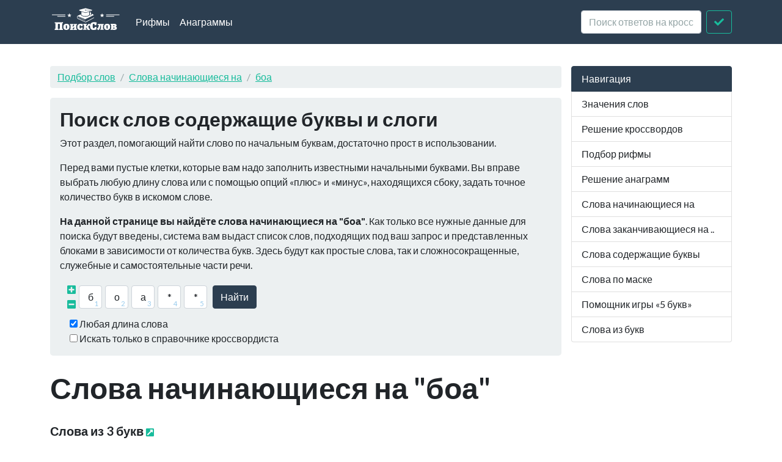

--- FILE ---
content_type: text/html; charset=utf-8
request_url: https://xn--b1algemdcsb.xn--p1ai/starts/%D0%B1%D0%BE%D0%B0
body_size: 4547
content:
<!DOCTYPE html><html lang="ru">
<head>
    <meta charset="utf-8">
    <meta http-equiv="X-UA-Compatible" content="IE=edge">
    <meta name="viewport" content="width=device-width, initial-scale=1">
    <link rel="preload" href="//yandex.ru/ads/system/context.js" as="script">
    <!-- Yandex.RTB -->
    <script>window.yaContextCb = window.yaContextCb || []</script>
    <script src="https://yandex.ru/ads/system/context.js" async></script>
    <title>Слова начинающиеся на "боа" - Слова буквами "боа" в начале</title>    <link href="&#x2F;assets&#x2F;css&#x2F;style.css" media="all" rel="stylesheet" type="text&#x2F;css">

<script type="application&#x2F;ld&#x2B;json">
    {
			"@context": "http://schema.org",
			"@type": "WebSite",
			"url": "http://xn--b1algemdcsb.xn--p1ai/",
			"potentialAction": {
				"@type": "SearchAction",
				"target": "http://xn--b1algemdcsb.xn--p1ai/starts/{query}",
				"query-input": "required name=query",
				"description" : "Поиск слов начинающиеся на буквы и слоги"
			}
		}
</script>
<meta property="og&#x3A;title" content="&#x0421;&#x043B;&#x043E;&#x0432;&#x0430;&#x20;&#x043D;&#x0430;&#x0447;&#x0438;&#x043D;&#x0430;&#x044E;&#x0449;&#x0438;&#x0435;&#x0441;&#x044F;&#x20;&#x043D;&#x0430;&#x20;&quot;&#x0431;&#x043E;&#x0430;&quot;">
<meta property="og&#x3A;site_name" content="&#x041F;&#x043E;&#x0438;&#x0441;&#x043A;&#x20;&#x0441;&#x043B;&#x043E;&#x0432;">
<meta property="og&#x3A;type" content="website">
    <link rel="icon" href="https://xn--b1algemdcsb.xn--p1ai/assets/img/favicon.svg" type="image/svg+xml">
</head>

<body itemscope itemtype="https://schema.org/WebPage">

<header class="navbar navbar-expand-md fixed-top navbar-dark bg-primary">
    <nav class="container-fluid container-lg" itemscope itemtype="http://schema.org/WPHeader">
        <a class="navbar-brand" href="/" itemprop="headline"><img width="116" height="40" src="/assets/img/logo.svg" alt="Поиск слов"></a>
        <button class="navbar-toggler" type="button" data-bs-toggle="collapse" data-bs-target="#navbar-head">
            <span class="navbar-toggler-icon"></span>
        </button>
        <div class="collapse navbar-collapse" id="navbar-head">
            <ul class="navbar-nav me-auto mb-2 mb-md-0" itemscope itemtype="http://schema.org/SiteNavigationElement">
                <li class="nav-item">
                    <a class="nav-link" itemprop="url" href="/rhyme">Рифмы</a>
                </li>
                <li class="nav-item">
                    <a class="nav-link" itemprop="url" href="/anagram">Анаграммы</a>
                </li>
            </ul>
            <form class="d-flex my-2 my-lg-0" method="get" role="form" action="/crossword">
                <input name="query" class="form-control me-2" type="text" placeholder="Поиск ответов на кроссворды" aria-label="crossword clue">
                <button class="btn btn-outline-success" type="submit"><i class="fa fa-check"></i><span class="sr-only">Искать</span></button>
            </form>
        </div>
    </nav>
</header>
<main class="container-xl container-fluid" id="page_wrap">
    <div class="d-flex pt-5">
        <div class="col-12 col-md-9" itemprop="mainContentOfPage">
            <p class="d-md-none btn-sidebar-toggler ">
                <button type="button" class="btn btn-primary btn-sm" data-bs-toggle="collapse" data-bs-target="#sidebar">навигация</button>
            </p>
            <ol itemprop="breadcrumb" class="breadcrumb bg-light" itemscope itemtype="https://schema.org/BreadcrumbList">
                                    <li itemprop="itemListElement" itemscope itemtype="https://schema.org/ListItem" class="breadcrumb-item"><a
                            itemprop="item" href="/">Подбор слов                    <meta itemprop="position" content="1" />
                    <meta itemprop="name" content="Подбор слов" />
                    </a>
                </li>
                                                <li itemprop="itemListElement" itemscope itemtype="https://schema.org/ListItem" class="breadcrumb-item"><a
                            itemprop="item" href="/starts">Слова начинающиеся на                    <meta itemprop="position" content="2" />
                    <meta itemprop="name" content="Слова начинающиеся на" />
                    </a>
                </li>
                                                <li itemprop="itemListElement" itemscope itemtype="https://schema.org/ListItem" class="breadcrumb-item"><a
                            itemprop="item" href="/starts/%D0%B1%D0%BE%D0%B0">боа                    <meta itemprop="position" content="3" />
                    <meta itemprop="name" content="боа" />
                    </a>
                </li>
                        </ol>            <div id="ads_topbar" itemscope itemtype="http://schema.org/WPAdBlock"></div>
            

<div class="p-3 mb-4 bg-light rounded-3">


                    <h3>Поиск слов содержащие буквы и слоги</h3>

        <p>Этот раздел, помогающий найти слово по начальным буквам, достаточно прост в использовании.</p>
        <p>Перед вами пустые клетки, которые вам надо заполнить известными начальными буквами. Вы вправе выбрать любую
            длину слова или с помощью опций «плюс» и
            «минус», находящихся сбоку, задать точное количество букв в искомом слове.</p>
        <p> <strong>На данной странице вы найдёте слова начинающиеся на "боа"</strong>.              Как только все нужные данные для поиска будут введены, система вам выдаст список слов, подходящих под ваш
            запрос и представленных блоками в
            зависимости от количества букв. Здесь будут как простые слова, так и сложносокращенные, служебные и
            самостоятельные части речи.</p>
    

    <form class="crossword" method="get" role="form" action="/mask">
        <div class="d-flex align-items-center justify-content-start flex-wrap">
            <div class="char-actions pb-2">
                <a title="Больше букв" href="#" class="char-action-add"><i
                            class="fas fa-plus-square"></i></a>
                <a title="Меньше букв" href="#" class="char-action-sub"><i
                            class="fas fa-minus-square"></i></a>
            </div>                <div class="char-control">
                <input type="text" value="б"
                       class="form-control crossword-char mb-1" placeholder="*" maxlength="1">
                </div>                <div class="char-control">
                <input type="text" value="о"
                       class="form-control crossword-char mb-1" placeholder="*" maxlength="1">
                </div>                <div class="char-control">
                <input type="text" value="а"
                       class="form-control crossword-char mb-1" placeholder="*" maxlength="1">
                </div>                <div class="char-control">
                <input type="text" value="*"
                       class="form-control crossword-char mb-1" placeholder="*" maxlength="1">
                </div>                <div class="char-control">
                <input type="text" value="*"
                       class="form-control crossword-char mb-1" placeholder="*" maxlength="1">
                </div>            <button type="submit" class="btn btn-primary ms-1">Найти</button>
        </div>
        <div class="custom-control custom-checkbox ms-1">
            <input type="checkbox" class="custom-control-input" id="chb_length" value="1" checked>
            <label for="chb_length" class="custom-control-label">Любая длина слова</label>
        </div>
        <div class="custom-control custom-checkbox ms-1">
            <input type="checkbox" class="custom-control-input" id="chb_crossword"
                   value="1" >
            <label for="chb_crossword" class="custom-control-label">Искать только в справочнике кроссвордиста</label>
        </div>
    </form>
</div>
    <div class="page-header">
        <h1 class="mb-4">Слова начинающиеся на "боа"</h1>
    </div>
    <article>
        

    <section class="dict-section">
                    <h4>Слова из 3 букв                <a href="/starts/боа/3"><i class="fas fa-external-link-square-alt fa-xs"></i>
                    <span class="sr-only">Все слова из 3 букв</span></a></h4>
                <div class="dict-definition words-list">
                                        <a data-id="1916" href="/wd/%D0%B1%D0%BE%D0%B0"><span class="text-danger">боа</span></a>
                                    </div>
        <div class="ads-block-horizontal" itemscope itemtype="http://schema.org/WPAdBlock"></div>    </section>

    
    <section class="dict-section">
                    <h4>Слова из 4 букв                <a href="/starts/боа/4"><i class="fas fa-external-link-square-alt fa-xs"></i>
                    <span class="sr-only">Все слова из 4 букв</span></a></h4>
                <div class="dict-definition words-list">
                                        <a data-id="443038" href="/wd/%D0%B1%D0%BE%D0%B0%D0%B1"><span class="text-danger">боа</span>б</a>
                                            <a data-id="600742" href="/wd/%D0%B1%D0%BE%D0%B0%D0%B7"><span class="text-danger">боа</span>з</a>
                                            <a data-id="622985" href="/wd/%D0%B1%D0%BE%D0%B0%D0%B9"><span class="text-danger">боа</span>й</a>
                                            <a data-id="467689" href="/wd/%D0%B1%D0%BE%D0%B0%D0%BA"><span class="text-danger">боа</span>к</a>
                                            <a data-id="582857" href="/wd/%D0%B1%D0%BE%D0%B0%D0%BB"><span class="text-danger">боа</span>л</a>
                                            <a data-id="583269" href="/wd/%D0%B1%D0%BE%D0%B0%D1%80"><span class="text-danger">боа</span>р</a>
                                            <a data-id="172571" href="/wd/%D0%B1%D0%BE%D0%B0%D1%81"><span class="text-danger">боа</span>с</a>
                                    </div>
            </section>

    
    <section class="dict-section">
                    <h4>Слова из 5 букв                <a href="/starts/боа/5"><i class="fas fa-external-link-square-alt fa-xs"></i>
                    <span class="sr-only">Все слова из 5 букв</span></a></h4>
                <div class="dict-definition words-list">
                                        <a data-id="415656" href="/wd/%D0%B1%D0%BE%D0%B0%D0%B4%D0%B0"><span class="text-danger">боа</span>да</a>
                                            <a data-id="512149" href="/wd/%D0%B1%D0%BE%D0%B0%D0%BA%D0%BE"><span class="text-danger">боа</span>ко</a>
                                            <a data-id="589376" href="/wd/%D0%B1%D0%BE%D0%B0%D0%BB%D0%B8"><span class="text-danger">боа</span>ли</a>
                                            <a data-id="419822" href="/wd/%D0%B1%D0%BE%D0%B0%D0%BB%D1%8C"><span class="text-danger">боа</span>ль</a>
                                            <a data-id="617271" href="/wd/%D0%B1%D0%BE%D0%B0%D0%BD%D0%B3"><span class="text-danger">боа</span>нг</a>
                                            <a data-id="233433" href="/wd/%D0%B1%D0%BE%D0%B0%D1%80%D0%B8"><span class="text-danger">боа</span>ри</a>
                                            <a data-id="233435" href="/wd/%D0%B1%D0%BE%D0%B0%D1%81%D0%B0"><span class="text-danger">боа</span>са</a>
                                            <a data-id="678737" href="/wd/%D0%B1%D0%BE%D0%B0%D1%81%D1%81"><span class="text-danger">боа</span>сс</a>
                                    </div>
            </section>

    
    <section class="dict-section">
                    <h4>Слова из 6 букв                <a href="/starts/боа/6"><i class="fas fa-external-link-square-alt fa-xs"></i>
                    <span class="sr-only">Все слова из 6 букв</span></a></h4>
                <div class="dict-definition words-list">
                                        <a data-id="433494" href="/wd/%D0%B1%D0%BE%D0%B0%D0%B7%D1%8B%D1%82"><span class="text-danger">боа</span>зыт</a>
                                    </div>
        <div class="ads-block-horizontal" itemscope itemtype="http://schema.org/WPAdBlock"></div>    </section>

    
    <section class="dict-section">
                    <h4>Слова из 7 букв                <a href="/starts/боа/7"><i class="fas fa-external-link-square-alt fa-xs"></i>
                    <span class="sr-only">Все слова из 7 букв</span></a></h4>
                <div class="dict-definition words-list">
                                        <a data-id="480110" href="/wd/%D0%B1%D0%BE%D0%B0%D1%80%D0%BD%D1%83%D0%B0"><span class="text-danger">боа</span>рнуа</a>
                                            <a data-id="493652" href="/wd/%D0%B1%D0%BE%D0%B0%D1%82%D0%B5%D0%BD%D0%B3"><span class="text-danger">боа</span>тенг</a>
                                    </div>
            </section>

    
    <section class="dict-section">
                    <h4>Слова из 8 букв                <a href="/starts/боа/8"><i class="fas fa-external-link-square-alt fa-xs"></i>
                    <span class="sr-only">Все слова из 8 букв</span></a></h4>
                <div class="dict-definition words-list">
                                        <a data-id="477336" href="/wd/%D0%B1%D0%BE%D0%B0%D0%B1%D0%B4%D0%B8%D0%BB%D1%8C"><span class="text-danger">боа</span>бдиль</a>
                                            <a data-id="533716" href="/wd/%D0%B1%D0%BE%D0%B0%D0%B2%D0%B8%D1%81%D1%82%D0%B0"><span class="text-danger">боа</span>виста</a>
                                            <a data-id="404384" href="/wd/%D0%B1%D0%BE%D0%B0%D0%B2%D0%B8%D1%88%D1%82%D0%B0"><span class="text-danger">боа</span>вишта</a>
                                            <a data-id="538114" href="/wd/%D0%B1%D0%BE%D0%B0%D0%BB%D0%BC%D0%B0%D1%80%D0%B8"><span class="text-danger">боа</span>лмари</a>
                                            <a data-id="172569" href="/wd/%D0%B1%D0%BE%D0%B0%D0%BC%D1%81%D0%BA%D0%BE%D0%B5"><span class="text-danger">боа</span>мское</a>
                                            <a data-id="578014" href="/wd/%D0%B1%D0%BE%D0%B0%D1%81%D1%81%D0%B5%D0%BB%D1%8C"><span class="text-danger">боа</span>ссель</a>
                                    </div>
            </section>

    
    <section class="dict-section">
                    <h4>Слова из 9 букв                <a href="/starts/боа/9"><i class="fas fa-external-link-square-alt fa-xs"></i>
                    <span class="sr-only">Все слова из 9 букв</span></a></h4>
                <div class="dict-definition words-list">
                                        <a data-id="537732" href="/wd/%D0%B1%D0%BE%D0%B0%D0%BB%D0%BA%D1%85%D0%B0%D0%BB%D0%B8"><span class="text-danger">боа</span>лкхали</a>
                                            <a data-id="498390" href="/wd/%D0%B1%D0%BE%D0%B0%D0%BD%D0%B5%D1%80%D0%B3%D0%B5%D1%81"><span class="text-danger">боа</span>нергес</a>
                                    </div>
            </section>

    
    <section class="dict-section">
                    <h4>Слова из 10 букв                <a href="/starts/боа/10"><i class="fas fa-external-link-square-alt fa-xs"></i>
                    <span class="sr-only">Все слова из 10 букв</span></a></h4>
                <div class="dict-definition words-list">
                                        <a data-id="427317" href="/wd/%D0%B1%D0%BE%D0%B0%D0%B2%D0%B5%D0%BD%D1%82%D1%83%D1%80%D0%B0"><span class="text-danger">боа</span>вентура</a>
                                                </div>
        <div class="ads-block-horizontal" itemscope itemtype="http://schema.org/WPAdBlock"></div>    </section>

    
    </article>

        </div>
        <aside class="col-6 col-md-3 ps-md-3 sidebar-offcanvas collapse" id="sidebar" role="navigation" itemscope
               itemtype="http://schema.org/WPSideBar">
            <nav class="list-group" itemscope itemtype="http://schema.org/SiteNavigationElement">
                <span class="list-group-item active">Навигация</span>
                <a itemprop="url" href="/term" class="list-group-item">Значения слов</a>
                <a itemprop="url" href="/crossword" class="list-group-item">Решение
                    кроссвордов</a>
                <a itemprop="url" href="/rhyme" class="list-group-item">Подбор рифмы</a>
                <a itemprop="url" href="/anagram" class="list-group-item">Решение анаграмм</a>
                <a itemprop="url" href="/starts" class="list-group-item">Слова начинающиеся на</a>
                <a itemprop="url" href="/ends" class="list-group-item">Слова заканчивающиеся на ..</a>
                <a itemprop="url" href="/contains" class="list-group-item">Слова содержащие буквы</a>
                <a itemprop="url" href="/mask" class="list-group-item">Слова по маске</a>
                <a itemprop="url" href="/5bukv" class="list-group-item">Помощник игры «5 букв»</a>
                <a itemprop="url" href="/from-letters" class="list-group-item">Слова из букв</a>
            </nav>
        </aside>
    </div>
</main>
<footer id="footer" itemscope itemtype="http://schema.org/WPFooter">
    <div class="container">
        <script type="text/javascript" async src="https://yastatic.net/share2/share.js" charset="utf-8"></script>
<div class="ya-share2" data-services="vkontakte,facebook,twitter,odnoklassniki,moimir,gplus,telegram,viber,whatsapp,linkedin,friendfeed,surfingbird,moikrug" data-counter></div>        <hr>
        <p class="pt-2">
            <span class="float-start">&copy; <a href="/">Подбор слов</a> 2026</span>
            <span class="float-end"><i
                        class="fab fa-telegram"></i><a target="_blank" href="https://t.me/PoiskSlovBot"> Бот поискслов<span
                            class="sr-only">Телеграм Бот @PoiskSlovBot</span></a></span>
        </p>
    </div>
</footer>
<script  src="&#x2F;assets&#x2F;js&#x2F;pack.js"></script><!-- Yandex.Metrika counter -->
<script type="text/javascript">
    (function(m,e,t,r,i,k,a){
        m[i]=m[i]||function(){(m[i].a=m[i].a||[]).push(arguments)};
        m[i].l=1*new Date();
        for (var j = 0; j < document.scripts.length; j++) {if (document.scripts[j].src === r) { return; }}
        k=e.createElement(t),a=e.getElementsByTagName(t)[0],k.async=1,k.src=r,a.parentNode.insertBefore(k,a)
    })(window, document,'script','https://mc.yandex.ru/metrika/tag.js?id=24965833', 'ym');

    ym(24965833, 'init', {ssr:true, clickmap:true, accurateTrackBounce:true, trackLinks:true});
</script>
<noscript><div><img src="https://mc.yandex.ru/watch/24965833" style="position:absolute; left:-9999px;" alt="" /></div></noscript>
<!-- /Yandex.Metrika counter -->



<script defer src="https://static.cloudflareinsights.com/beacon.min.js/vcd15cbe7772f49c399c6a5babf22c1241717689176015" integrity="sha512-ZpsOmlRQV6y907TI0dKBHq9Md29nnaEIPlkf84rnaERnq6zvWvPUqr2ft8M1aS28oN72PdrCzSjY4U6VaAw1EQ==" data-cf-beacon='{"version":"2024.11.0","token":"f70a86f81e064c5395618cac3afafca5","r":1,"server_timing":{"name":{"cfCacheStatus":true,"cfEdge":true,"cfExtPri":true,"cfL4":true,"cfOrigin":true,"cfSpeedBrain":true},"location_startswith":null}}' crossorigin="anonymous"></script>
</body>
</html>